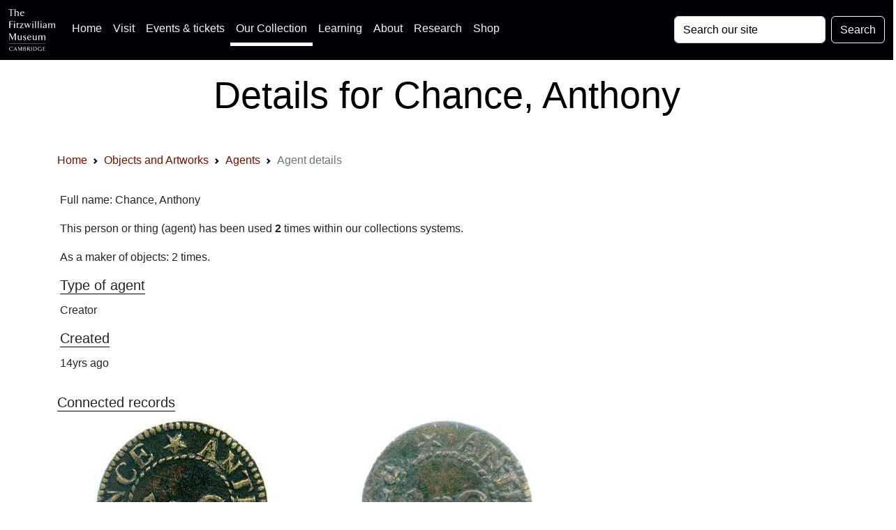

--- FILE ---
content_type: text/html; charset=UTF-8
request_url: https://data.fitzmuseum.cam.ac.uk/id/agent/agent-175809
body_size: 9973
content:
<!DOCTYPE html>
<html lang="en" dir="ltr"
      prefix="content: http://purl.org/rss/1.0/modules/content/  dc: http://purl.org/dc/terms/  foaf: http://xmlns.com/foaf/0.1/  og: http://ogp.me/ns#  rdfs: http://www.w3.org/2000/01/rdf-schema#  schema: http://schema.org/  sioc: http://rdfs.org/sioc/ns#  sioct: http://rdfs.org/sioc/types#  skos: http://www.w3.org/2004/02/skos/core#  xsd: http://www.w3.org/2001/XMLSchema# ">
<head>

    <meta charset="utf-8">
<meta content="initial-scale=1, shrink-to-fit=no, width=device-width" name="viewport">

<title>The Fitzwilliam Museum - Details for Chance, Anthony</title>
<meta name="description" content="Details for Chance, Anthony an agent used in the Fitzwilliam Collection"/>
<!-- Canonical link -->
<link rel="canonical" href="https://data.fitzmuseum.cam.ac.uk/id/agent/agent-175809"/>

<!-- Open graph -->
<meta property="og:locale" content="en"/>
<meta property="og:type" content="website"/>
<meta property="og:title" content="Details for Chance, Anthony"/>
<meta property="og:description" content="Details for Chance, Anthony an agent used in the Fitzwilliam Collection"/>
<meta property="og:url" content="https://data.fitzmuseum.cam.ac.uk/id/agent/agent-175809"/>
<meta property="og:site_name" content="The Fitzwilliam Museum"/>

    <meta property="og:image"
          content="https://fitz-cms-images.s3.eu-west-2.amazonaws.com/fitzwilliam-museum-main-entrance-2018_3.jpg"/>
    <meta name="twitter:image"
          content="https://fitz-cms-images.s3.eu-west-2.amazonaws.com/fitzwilliam-museum-main-entrance-2018_3.jpg"/>

<meta name="csrf-token" content="0sNCCuXKZNKYKwg2lp0KC2TkFbecMTnLWCBZH2Ew">

<!-- Twitter card -->
<meta name="twitter:card" content="summary"/>
<meta name="twitter:description" content="Details for Chance, Anthony an agent used in the Fitzwilliam Collection"/>
<meta name="twitter:title" content="Details for Chance, Anthony"/>
<meta name="twitter:site" content="@fitzmuseum_uk"/>
<meta name="twitter:creator" content="@fitzmuseum_uk"/>

<!-- DNS prefetches -->
<link rel="dns-prefetch" href="//fonts.googleapis.com">
<link rel="dns-prefetch" href="//fonts.gstatic.com">
<link rel="dns-prefetch" href="//www.google-analytics.com">
<link rel="dns-prefetch" href="//www.googletagmanager.com">
<link rel="dns-prefetch" href="//s3.amazonaws.com">
<link rel="dns-prefetch" href="//use.fontawesome.com">

<link type="text/plain" rel="author" href="https://data.fitzmuseum.cam.ac.uk/humans.txt"/>
<!-- end of humans.txt -->
<link href="https://data.fitzmuseum.cam.ac.uk/news/feed" rel="alternate"
      type="application/atom+xml" title="Latest news from the museum"/>

<script type="application/ld+json">
    {"publisher":{"@type":"Organization",
    "logo":{"@type":"ImageObject",
    "url":"https://data.fitzmuseum.cam.ac.uk/images/logos/FV.png"}},
    "headline":"The Fitzwilliam Museum","@type":"WebSite","url":"https://data.fitzmuseum.cam.ac.uk",
    "name":"The Fitzwilliam Museum",
    "description":"The Fitzwilliam Museum is the principal museum of the University of Cambridge",
    "@context":"https://schema.org"}

</script>


    <link rel="preconnect" href="https://fonts.gstatic.com">
<link rel="stylesheet" href="/css/app.css?id=77be4a147c56f79362db0c55f892beb1"/>
<link rel="icon" href="https://data.fitzmuseum.cam.ac.uk/favicon.ico"/>
<link rel="stylesheet" href="/css/fitzwilliam.css?id=8ff16d7ba05fa0a1032556dfa7e36d00" />


            <link rel="stylesheet" href="https://unpkg.com/leaflet@1.6.0/dist/leaflet.css"
              integrity="sha512-xwE/Az9zrjBIphAcBb3F6JVqxf46+CDLwfLMHloNu6KEQCAWi6HcDUbeOfBIptF7tcCzusKFjFw2yuvEpDL9wQ=="
              crossorigin="" type="text/css">
        <link rel="stylesheet" href="https://data.fitzmuseum.cam.ac.uk/vendor/maps/css/index.css"
              type="text/css">
    
    <link rel="icon" type="image/png" sizes="32x32" href="/favicon-32x32.png">
<link rel="icon" type="image/png" sizes="16x16" href="/favicon-16x16.png">
<link rel="manifest" href="/site.webmanifest">
            <script>
window.dataLayer = window.dataLayer || [];
</script>
<script>(function(w,d,s,l,i){w[l]=w[l]||[];w[l].push({'gtm.start':
new Date().getTime(),event:'gtm.js'});var f=d.getElementsByTagName(s)[0],
j=d.createElement(s),dl=l!='dataLayer'?'&l='+l:'';j.async=true;j.src=
'https://www.googletagmanager.com/gtm.js?id='+i+dl;f.parentNode.insertBefore(j,f);
})(window,document,'script','dataLayer','GTM-WVP22F5');</script>

</head>
<body class="doc-body c_darkmode">
<noscript><iframe src="https://www.googletagmanager.com/ns.html?id=GTM-WVP22F5"
height="0" width="0" style="display:none;visibility:hidden"></iframe></noscript>


<a class="visually-hidden-focusable doc-skip" href="#doc-main-h1">
    <div class="container">
        <span class="doc-skip-text">Skip to main content</span>
    </div>
</a>

<!-- Nav bars -->
<nav class="navbar navbar-expand-lg navbar-dark bg-col-nav fixed-top">
    <div class="container-fluid">
        <a class="navbar-brand" href="https://data.fitzmuseum.cam.ac.uk">
            <img src="https://data.fitzmuseum.cam.ac.uk/images/logos/FitzLogo.svg"
                 alt="The Fitzwilliam Museum Logo"
                 height="60"
                 width="66.66"
                 class="ml-1 mr-1"
            />
        </a>
        <button class="navbar-toggler" type="button" data-bs-toggle="collapse" data-bs-target="#navbarSupportedContent"
                aria-controls="navbarSupportedContent" aria-expanded="false" aria-label="Toggle navigation">
            <span class="navbar-toggler-icon"></span>
        </button>
        <div class="collapse navbar-collapse" id="navbarSupportedContent">
            <ul class="navbar-nav me-auto mb-2 mb-lg-0">

                <li class="nav-item">
                    <a class="nav-link" href="https://fitzmuseum.cam.ac.uk">Home <span
                            class="visually-hidden">(current)</span></a>
                </li>
                <li class="nav-item">
                    <a class="nav-link" href="https://fitzmuseum.cam.ac.uk/visit-us/">Visit</a>
                </li>

                <li class="nav-item ">
                    <a class="nav-link" href="https://fitzmuseum.cam.ac.uk/events/">Events & tickets</a>
                </li>


                <li class="nav-item active">
                    <a class="nav-link" href="https://fitzmuseum.cam.ac.uk/objects-and-artworks/">
                        Our Collection</a>
                </li>
                <li class="nav-item">
                    <a class="nav-link" href="https://fitzmuseum.cam.ac.uk/learning">
                        Learning</a>
                </li>
                <li class="nav-item">
                    <a class="nav-link" href="https://fitzmuseum.cam.ac.uk/about-us">About</a>
                </li>
                <li class="nav-item ">
                    <a class="nav-link" href="https://fitzmuseum.cam.ac.uk/research">
                        Research</a>
                </li>
                <li class="nav-item ">
                    <a class="nav-link"
                       href="https://curatingcambridge.co.uk/collections/the-fitzwilliam-museum">
                        Shop</a>
                </li>
            </ul>
            <form method="GET" action="https://data.fitzmuseum.cam.ac.uk/search/results" accept-charset="UTF-8" class="d-flex">
            <label for="search" class="visually-hidden">Search: </label>
            <input id="query" name="query" type="text" class="form-control me-2"
                   placeholder="Search our site" required value="" aria-label="Your query">
            <button type="submit" class="btn btn-outline-light" id="searchButton" aria-label="Submit your search">Search
            </button>
            </form>
        </div>
    </div>
</nav>
<div class="container-fluid bg-white text-black text-center mt-5 pt-5">
    <div class="ml-3 pt-4 pb-4">
        <h1 class="shout lead" id="doc-main-h1">Details for Chance, Anthony</h1>
    </div>
</div>
<div class="container-fluid bg-white">
    <div class="container">
    <div class="col-md-12 shadow-sm mx-auto">
        <nav aria-label="breadcrumb">
        <ol class="breadcrumb">
            
                                    <li class="breadcrumb-item"><a href="https://fitzmuseum.cam.ac.uk">Home</a></li>
                
            
                                    <li class="breadcrumb-item"><a href="https://data.fitzmuseum.cam.ac.uk">Objects and Artworks</a></li>
                
            
                                    <li class="breadcrumb-item"><a href="https://data.fitzmuseum.cam.ac.uk/id/agent">Agents</a></li>
                
            
                                    <li class="breadcrumb-item active" aria-current="page">Agent details</li>
                
                    </ol>
    </nav>

    </div>
</div>
</div>
<div class="container mt-3 p-3">
        <p>Full name: Chance, Anthony</p>
    <p>
        This person or thing (agent) has been used <strong>2</strong> times
        within our collections systems.
    </p>

    <p>
                    As a maker of objects: 2 times.<br/>
        
        
        
    </p>

            <div class="row">
    
            <div class="col-md-3">
            <h3 class="collection lead">
                Type of agent
            </h3>
            <p>
                                    Creator
                                                </p>
        </div>
    </div>

<div class="row">
    
    
    
    
    
    
    
            <div class="col-md-6">
            <h3 class="collection lead">Created</h3>
            <p>14yrs ago</p>
        </div>
    
</div>
    
    </div>

    <div class="container-fluid bg-white">
        <div class="container">
            <h3 class="lead collection">Connected records</h3>
            <div class="row">
                                    <div class="col-md-4 mb-3">
    <div class="card h-100 card-fitz shadow-sm">
        <div class="mx-auto">
                            <a href="https://data.fitzmuseum.cam.ac.uk/id/object/152479">
                    <img class="card-image-top"
                         src="https://data.fitzmuseum.cam.ac.uk/imagestore/cm/cm17/preview_CM_QC_1829_R_281_29.jpg"
                         loading="lazy"
                         alt="An image of Farthing"
                    />
                </a>
                    </div>
        <div class="card-body">
            <div class="contents-label mb-3">
                <h3 class="lead ">
                                            <a href="https://data.fitzmuseum.cam.ac.uk/id/object/152479">Farthing</a>
                                    </h3>





                <h3 class="lead collection">
                Maker(s)
            </h3>
            <p>
                                                                                                                        Issuer:
                                                                                                        <a href="https://data.fitzmuseum.cam.ac.uk/id/agent/agent-175809">
                                Chance, Anthony
                            </a>
                                                                                                                                    
                                            <br/>
                                                                                                                                            Place of use:
                                                                                                        <a href="https://data.fitzmuseum.cam.ac.uk/id/agent/agent-176723">
                                Cirencester
                            </a>
                                                                                                                                    
                                                </p>
                        </div>
        </div>
    </div>
</div>
                                    <div class="col-md-4 mb-3">
    <div class="card h-100 card-fitz shadow-sm">
        <div class="mx-auto">
                            <a href="https://data.fitzmuseum.cam.ac.uk/id/object/96506">
                    <img class="card-image-top"
                         src="https://data.fitzmuseum.cam.ac.uk/imagestore/cm/cm2/preview_CM_BI_617_R_281_29.jpg"
                         loading="lazy"
                         alt="An image of Farthing"
                    />
                </a>
                    </div>
        <div class="card-body">
            <div class="contents-label mb-3">
                <h3 class="lead ">
                                            <a href="https://data.fitzmuseum.cam.ac.uk/id/object/96506">Farthing</a>
                                    </h3>





                <h3 class="lead collection">
                Maker(s)
            </h3>
            <p>
                                                                                                                        Issuer:
                                                                                                        <a href="https://data.fitzmuseum.cam.ac.uk/id/agent/agent-175809">
                                Chance, Anthony
                            </a>
                                                                                                                                    
                                                </p>
                        </div>
        </div>
    </div>
</div>
                            </div>
        </div>
    </div>
    
    <div class="container-fluid bg-grey pb-3">

    <div class="container ">
        <h3 class="lead shadow-sm p-3 mx-auto mb-3 mt-3 rounded">
            <a data-bs-toggle="collapse" href="#cite" role="button" aria-expanded="false" aria-controls="cite">
                Cite this page</a><!-- https://stackoverflow.com/a/44242233 -->
<button type="button" class="btn btn-dark btn-circle btn-sm ml-3 float-end" data-bs-toggle="collapse" data-bs-target="#cite"
        aria-expanded="false" aria-controls="cite">
    <span class="collapsed"><svg width="10" fill="currentColor" xmlns="http://www.w3.org/2000/svg" viewBox="0 0 448 512"><!--! Font Awesome Free 6.0.0 by @fontawesome - https://fontawesome.com License - https://fontawesome.com/license/free (Icons: CC BY 4.0, Fonts: SIL OFL 1.1, Code: MIT License) Copyright 2022 Fonticons, Inc. --><path d="M432 256c0 17.69-14.33 32.01-32 32.01H256v144c0 17.69-14.33 31.99-32 31.99s-32-14.3-32-31.99v-144H48c-17.67 0-32-14.32-32-32.01s14.33-31.99 32-31.99H192v-144c0-17.69 14.33-32.01 32-32.01s32 14.32 32 32.01v144h144C417.7 224 432 238.3 432 256z"/></svg></span>
    <span class="expanded"><svg width="10" fill="currentColor" xmlns="http://www.w3.org/2000/svg" viewBox="0 0 448 512"><!--! Font Awesome Free 6.0.0 by @fontawesome - https://fontawesome.com License - https://fontawesome.com/license/free (Icons: CC BY 4.0, Fonts: SIL OFL 1.1, Code: MIT License) Copyright 2022 Fonticons, Inc. --><path d="M400 288h-352c-17.69 0-32-14.32-32-32.01s14.31-31.99 32-31.99h352c17.69 0 32 14.3 32 31.99S417.7 288 400 288z"/></svg></span>
</button>
        </h3>

        <div class="shadow-sm p-3 mx-auto mb-3 mt-3 rounded collapse" id="cite">
            <div class="container">
                <div class="mb-2">
    <h3 class="lead">Citation for print</h3>
    <p>
        This page can be cited in the Harvard Bibliographic style using the text below:
    </p>
    <div class="bg-grey p-3 rounded">
        <button class="btn btn-dark m-1 float-end" id='harvardCopy'><svg width="15" fill="currentColor" xmlns="http://www.w3.org/2000/svg" viewBox="0 0 512 512"><!--! Font Awesome Free 6.0.0 by @fontawesome - https://fontawesome.com License - https://fontawesome.com/license/free (Icons: CC BY 4.0, Fonts: SIL OFL 1.1, Code: MIT License) Copyright 2022 Fonticons, Inc. --><path d="M384 96L384 0h-112c-26.51 0-48 21.49-48 48v288c0 26.51 21.49 48 48 48H464c26.51 0 48-21.49 48-48V128h-95.1C398.4 128 384 113.6 384 96zM416 0v96h96L416 0zM192 352V128h-144c-26.51 0-48 21.49-48 48v288c0 26.51 21.49 48 48 48h192c26.51 0 48-21.49 48-48L288 416h-32C220.7 416 192 387.3 192 352z"/></svg></button>
        <code id="harvardData">
            The Fitzwilliam Museum (2026) "Agent details for Chance, Anthony" Web page available at: https://data.fitzmuseum.cam.ac.uk/id/agent/agent-175809 Accessed: 2026-01-18 19:49:17
        </code>

    </div>
</div>

<div class="mb-3">
    <h3 class="lead">Citation for Wikipedia</h3>
    <p>
        To cite this record on Wikipedia you can use this code snippet:
    </p>
    <div class="bg-grey p-3 rounded">
        <button class="btn btn-dark m-1 float-end" id='wikiCopy'>
            <svg width="15" fill="currentColor" xmlns="http://www.w3.org/2000/svg" viewBox="0 0 512 512"><!--! Font Awesome Free 6.0.0 by @fontawesome - https://fontawesome.com License - https://fontawesome.com/license/free (Icons: CC BY 4.0, Fonts: SIL OFL 1.1, Code: MIT License) Copyright 2022 Fonticons, Inc. --><path d="M384 96L384 0h-112c-26.51 0-48 21.49-48 48v288c0 26.51 21.49 48 48 48H464c26.51 0 48-21.49 48-48V128h-95.1C398.4 128 384 113.6 384 96zM416 0v96h96L416 0zM192 352V128h-144c-26.51 0-48 21.49-48 48v288c0 26.51 21.49 48 48 48h192c26.51 0 48-21.49 48-48L288 416h-32C220.7 416 192 387.3 192 352z"/></svg>        </button>
        <code id="wikiData">
            &#123;&#123;cite web|url=https://data.fitzmuseum.cam.ac.uk/id/agent/agent-175809|title=Agent details for Chance, Anthony|author=The Fitzwilliam Museum|accessdate=2026-01-18 19:49:17|publisher=The University of Cambridge&#125;&#125;
        </code>

    </div>
</div>

<div class="mb-3">
    <h3 class="lead">API call for this record</h3>
    <p>
        To call these data via our API (remember this needs to be authenticated) you can use this code snippet:
    </p>
    <div class="bg-grey p-3 rounded">
        <button class="btn btn-dark m-1 float-end" id='apiCopy'>
            <svg width="15" fill="currentColor" xmlns="http://www.w3.org/2000/svg" viewBox="0 0 512 512"><!--! Font Awesome Free 6.0.0 by @fontawesome - https://fontawesome.com License - https://fontawesome.com/license/free (Icons: CC BY 4.0, Fonts: SIL OFL 1.1, Code: MIT License) Copyright 2022 Fonticons, Inc. --><path d="M384 96L384 0h-112c-26.51 0-48 21.49-48 48v288c0 26.51 21.49 48 48 48H464c26.51 0 48-21.49 48-48V128h-95.1C398.4 128 384 113.6 384 96zM416 0v96h96L416 0zM192 352V128h-144c-26.51 0-48 21.49-48 48v288c0 26.51 21.49 48 48 48h192c26.51 0 48-21.49 48-48L288 416h-32C220.7 416 192 387.3 192 352z"/></svg>        </button>
        <code id="apiCode">https://data.fitzmuseum.cam.ac.uk/api/v1/agents/agent-175809</code>

    </div>
</div>


            </div>
        </div>
    </div>

    <div class="container">
        <h3 class="lead shadow-sm p-3 mx-auto  mt-3 rounded">
            <a data-bs-toggle="collapse" href="#formats" role="button" aria-expanded="false" aria-controls="formats">
                Machine readable data</a>
            <button type="button" class="btn btn-dark btn-circle btn-sm ml-3 float-end" data-bs-toggle="collapse"
        data-bs-target="#formats" aria-expanded="false" aria-controls="formats">
    <span class="collapsed"><svg width="10" fill="currentColor" xmlns="http://www.w3.org/2000/svg" viewBox="0 0 448 512"><!--! Font Awesome Free 6.0.0 by @fontawesome - https://fontawesome.com License - https://fontawesome.com/license/free (Icons: CC BY 4.0, Fonts: SIL OFL 1.1, Code: MIT License) Copyright 2022 Fonticons, Inc. --><path d="M432 256c0 17.69-14.33 32.01-32 32.01H256v144c0 17.69-14.33 31.99-32 31.99s-32-14.3-32-31.99v-144H48c-17.67 0-32-14.32-32-32.01s14.33-31.99 32-31.99H192v-144c0-17.69 14.33-32.01 32-32.01s32 14.32 32 32.01v144h144C417.7 224 432 238.3 432 256z"/></svg></span>
    <span class="expanded"><svg width="10" fill="currentColor" xmlns="http://www.w3.org/2000/svg" viewBox="0 0 448 512"><!--! Font Awesome Free 6.0.0 by @fontawesome - https://fontawesome.com License - https://fontawesome.com/license/free (Icons: CC BY 4.0, Fonts: SIL OFL 1.1, Code: MIT License) Copyright 2022 Fonticons, Inc. --><path d="M400 288h-352c-17.69 0-32-14.32-32-32.01s14.31-31.99 32-31.99h352c17.69 0 32 14.3 32 31.99S417.7 288 400 288z"/></svg></span>
</button>
        </h3>
        <div class="shadow-sm p-3 mx-auto mt-3 rounded collapse" id="formats">
            <div class="container">
                <div>
    <a href="https://data.fitzmuseum.cam.ac.uk/id/agent/agent-175809?format=json" class="btn btn-dark m-1" aria-label="View this object as a JSON file">JSON</a>
    <a href="https://data.fitzmuseum.cam.ac.uk/id/agent/agent-175809?format=xml" class="btn btn-dark m-1" aria-label="View this object as XML">XML</a>
    <a href="https://data.fitzmuseum.cam.ac.uk/id/agent/agent-175809?format=linked-art" class="btn btn-dark m-1" aria-label="View this object as Linked Art JSON">Linked Art</a>

</div>
            </div>
        </div>
    </div>
</div>


<div class="container-fluid justify-content-center bg-white mt-3 p-3">
    <div class="col-md-12 mx-auto">
        <div class="col-md-6 mx-auto">
            <div class="btn-sign rounded-left rounded-right">
                <div class="btn-sign-box"></div>
                <div class="btn-sign-text">
                    <h3 class="lead"><a href="https://tickets.museums.cam.ac.uk/account/create" class="stretch-link">Sign
                            up for updates</a></h3>
                    <p class="text-center">Updates about future exhibitions and displays, family activities, virtual
                        events & news. You'll be the first to know...</p>
                </div>
            </div>
        </div>
    </div>
</div>

<!-- Footer logos -->
<div class="container-fluid bg-white p-2 container-fluid border-cambridge">
    <div class="col-md-12 mx-auto">
        <div class="row justify-content-center mb-4">
            <div class="col-md-2 col-sm-2 text-center">
                <a href="https://www.museums.cam.ac.uk">
                    <img class="mx-auto my-2"
                         loading="lazy"
                         width="200"
                         height="62"
                         alt="University of Cambridge Museums logo"
                         src="https://data.fitzmuseum.cam.ac.uk/images/logos/ucm_logo.svg"
                    />
                </a>
            </div>
            <div class="col-md-2 col-sm-2 text-center">
                <a href="https://www.cambridge.gov.uk/">
                    <img class="mx-auto my-2"
                         loading="lazy"
                         width="60"
                         height="73.85"
                         alt="Cambridge City Council logo"
                         src="https://data.fitzmuseum.cam.ac.uk/images/logos/Cambridge_City.svg"
                    />
                </a>
            </div>
            <div class="col-md-2 col-sm-2 text-center">
                <a href="https://www.artscouncil.org.uk/">
                    <img class="mx-auto my-2"
                         alt="Arts Council England Logo"
                         src="https://data.fitzmuseum.cam.ac.uk/images/logos/ace_grant_eps_black.svg"
                         loading="lazy"
                         width="200"
                         height="63.3833"
                    />
                </a>
            </div>
            <div class="col-md-2 col-sm-2 text-center">
                <a href="https://re.ukri.org/">
                    <img class="mx-auto my-2"
                         alt="Research England logo"
                         loading="lazy"
                         width="200"
                         height="63.5"
                         src="https://data.fitzmuseum.cam.ac.uk/images/logos/UKRI_RE-Logo_Horiz-RGB.svg"
                    />
                </a>
            </div>
        </div>
    </div>
</div>

<!--- Footer stuff -->

<footer class="text-black bg-pastel">
    <div class="container-fluid">
        <div class="container">
            <div class="row justify-content-center">
                <div class="col-md-4">
                    <div class="my-2 mx-auto footer__info p-4">
                        <h3 class="visually-hidden">Contact us</h3>
                        <p>
                            The Fitzwilliam Museum<br/>
                            Trumpington Street<br/>
                            Cambridge<br/>
                            CB2 1RB<br/>
                            Switchboard: +44 (0)1223 332 900<br/>
                            Box office: +44 (0)1223 333 230<br/>
                            <svg width="20" fill="currentColor" xmlns="http://www.w3.org/2000/svg" viewBox="0 0 512 512"><!--! Font Awesome Free 6.0.0 by @fontawesome - https://fontawesome.com License - https://fontawesome.com/license/free (Icons: CC BY 4.0, Fonts: SIL OFL 1.1, Code: MIT License) Copyright 2022 Fonticons, Inc. --><path d="M207.8 20.73c-93.45 18.32-168.7 93.66-187 187.1c-27.64 140.9 68.65 266.2 199.1 285.1c19.01 2.888 36.17-12.26 36.17-31.49l.0001-.6631c0-15.74-11.44-28.88-26.84-31.24c-84.35-12.98-149.2-86.13-149.2-174.2c0-102.9 88.61-185.5 193.4-175.4c91.54 8.869 158.6 91.25 158.6 183.2l0 16.16c0 22.09-17.94 40.05-40 40.05s-40.01-17.96-40.01-40.05v-120.1c0-8.847-7.161-16.02-16.01-16.02l-31.98 .0036c-7.299 0-13.2 4.992-15.12 11.68c-24.85-12.15-54.24-16.38-86.06-5.106c-38.75 13.73-68.12 48.91-73.72 89.64c-9.483 69.01 43.81 128 110.9 128c26.44 0 50.43-9.544 69.59-24.88c24 31.3 65.23 48.69 109.4 37.49C465.2 369.3 496 324.1 495.1 277.2V256.3C495.1 107.1 361.2-9.332 207.8 20.73zM239.1 304.3c-26.47 0-48-21.56-48-48.05s21.53-48.05 48-48.05s48 21.56 48 48.05S266.5 304.3 239.1 304.3z"/></svg> <a
                                href="mailto:tickets@museums.cam.ac.uk">tickets@museums.cam.ac.uk</a><br/>
                            What3Words: <span class="w3w"><a
                                    href="https://map.what3words.com/lofts.puzzle.given"
                                    aria-label="What3Words location phrase">lofts.puzzle.given</a></span>
                        </p>
                    </div>
                </div>
                <div class="col-md-4">
                    <div class="my-2 mx-auto footer__info p-4">
                        <h3 class="visually-hidden">Useful links</h3>
                        <ul class="share">
                            <li>
                                <a href="https://www.museums.cam.ac.uk/"
                                   aria-label="The University of Cambridge museums site">University
                                    of Cambridge Museums</a>
                            </li>
                            <li>
                                <a href="https://fitzmuseum.cam.ac.uk/about-us/terms-of-use-of-our-website"
                                   aria-label="Website terms and conditions">Website Terms of Use</a>
                            </li>
                            <li>
                                <a href="https://fitzmuseum.cam.ac.uk/about-us/privacy-and-cookies">Cookies,
                                    privacy &
                                    accessibility</a>
                            </li>
                            <li>
                                <a aria-label="Contact the museum"
                                   href="https://fitzmuseum.cam.ac.uk/about-us/about-us/contact-us">Contact us</a>
                            </li>
                            <li>
                                <a aria-label="Work for us" href="https://fitzmuseum.cam.ac.uk/about-us/vacancies">Work for us</a>
                            </li>
                            <li>
                                <a aria-label="Our Collections API"
                                   href="https://data.fitzmuseum.cam.ac.uk/api">Our Collections API</a>
                            </li>
                            <li>
                                <a href="https://www.registrarysoffice.admin.cam.ac.uk/governance-and-strategy/anti-slavery-and-anti-trafficking"
                                   aria-label="Modern Slavery Act statement of compliance">Modern Slavery Act
                                    Statement</a>
                            </li>
                            <li>
                                <a href="https://fitzmuseum.cam.ac.uk/about-us/about-us/terms-of-sale"
                                   aria-label="Terms of sale for tickets">Terms of Sale</a>
                            </li>

                        </ul>
                    </div>
                </div>
                <div class="col-md-4">
                    <div class="my-2 mx-auto footer__info p-4">
                        <h3 class="visually-hidden">About the University and licenses</h3>
                        <ul class="share">
                            <li><a href="https://cam.ac.uk/about-the-university/how-the-university-and-colleges-work"
                                   aria-label="How Collegiate Cambridge works">The University and Colleges</a></li>
                            <li><a href="https://cam.ac.uk/about-the-university/visiting-the-university"
                                   aria-label="How to visit the university">Visiting the University</a></li>
                            <li><a href="https://www.philanthropy.cam.ac.uk/give-now"
                                   aria-label="How to support the University">Give to Cambridge</a></li>
                            <li>Content: CC-BY</li>
                            <li>Metadata: CC0</li>
                            <li>Images: CC-BY-NC-ND</li>
                            <li>Code: GPL-V3</li>
                        </ul>
                    </div>
                </div>
            </div>
        </div>

    </div>

    <div class="container">
        <div class="row pt-2">
            <div class="col-md-6 mx-auto">
                <h3 class="visually-hidden">Join our conversations</h3>
                <p class="share text-center">
                    <a aria-label="Fitzwilliam Museum twitter account" href="https://twitter.com/FitzMuseum_UK">
                        <svg width="48" height="48" alt="Twitter logo" class="my-2 mx-2" fill="currentColor" xmlns="http://www.w3.org/2000/svg" viewBox="0 0 512 512"><!--! Font Awesome Free 6.0.0 by @fontawesome - https://fontawesome.com License - https://fontawesome.com/license/free (Icons: CC BY 4.0, Fonts: SIL OFL 1.1, Code: MIT License) Copyright 2022 Fonticons, Inc. --><path d="M459.37 151.716c.325 4.548.325 9.097.325 13.645 0 138.72-105.583 298.558-298.558 298.558-59.452 0-114.68-17.219-161.137-47.106 8.447.974 16.568 1.299 25.34 1.299 49.055 0 94.213-16.568 130.274-44.832-46.132-.975-84.792-31.188-98.112-72.772 6.498.974 12.995 1.624 19.818 1.624 9.421 0 18.843-1.3 27.614-3.573-48.081-9.747-84.143-51.98-84.143-102.985v-1.299c13.969 7.797 30.214 12.67 47.431 13.319-28.264-18.843-46.781-51.005-46.781-87.391 0-19.492 5.197-37.36 14.294-52.954 51.655 63.675 129.3 105.258 216.365 109.807-1.624-7.797-2.599-15.918-2.599-24.04 0-57.828 46.782-104.934 104.934-104.934 30.213 0 57.502 12.67 76.67 33.137 23.715-4.548 46.456-13.32 66.599-25.34-7.798 24.366-24.366 44.833-46.132 57.827 21.117-2.273 41.584-8.122 60.426-16.243-14.292 20.791-32.161 39.308-52.628 54.253z"/></svg>
                    </a>
                    <a aria-label="Fitzwilliam Museum instagram account" href="https://www.instagram.com/fitzmuseum_uk">
                        <svg width="48" height="48" alt="Instagram logo" class="my-2 mx-2" fill="currentColor" xmlns="http://www.w3.org/2000/svg" viewBox="0 0 448 512"><!--! Font Awesome Free 6.0.0 by @fontawesome - https://fontawesome.com License - https://fontawesome.com/license/free (Icons: CC BY 4.0, Fonts: SIL OFL 1.1, Code: MIT License) Copyright 2022 Fonticons, Inc. --><path d="M224.1 141c-63.6 0-114.9 51.3-114.9 114.9s51.3 114.9 114.9 114.9S339 319.5 339 255.9 287.7 141 224.1 141zm0 189.6c-41.1 0-74.7-33.5-74.7-74.7s33.5-74.7 74.7-74.7 74.7 33.5 74.7 74.7-33.6 74.7-74.7 74.7zm146.4-194.3c0 14.9-12 26.8-26.8 26.8-14.9 0-26.8-12-26.8-26.8s12-26.8 26.8-26.8 26.8 12 26.8 26.8zm76.1 27.2c-1.7-35.9-9.9-67.7-36.2-93.9-26.2-26.2-58-34.4-93.9-36.2-37-2.1-147.9-2.1-184.9 0-35.8 1.7-67.6 9.9-93.9 36.1s-34.4 58-36.2 93.9c-2.1 37-2.1 147.9 0 184.9 1.7 35.9 9.9 67.7 36.2 93.9s58 34.4 93.9 36.2c37 2.1 147.9 2.1 184.9 0 35.9-1.7 67.7-9.9 93.9-36.2 26.2-26.2 34.4-58 36.2-93.9 2.1-37 2.1-147.8 0-184.8zM398.8 388c-7.8 19.6-22.9 34.7-42.6 42.6-29.5 11.7-99.5 9-132.1 9s-102.7 2.6-132.1-9c-19.6-7.8-34.7-22.9-42.6-42.6-11.7-29.5-9-99.5-9-132.1s-2.6-102.7 9-132.1c7.8-19.6 22.9-34.7 42.6-42.6 29.5-11.7 99.5-9 132.1-9s102.7-2.6 132.1 9c19.6 7.8 34.7 22.9 42.6 42.6 11.7 29.5 9 99.5 9 132.1s2.7 102.7-9 132.1z"/></svg>
                    </a>
                    <a aria-label="Fitzwilliam Museum facebook account"
                       href="https://www.facebook.com/fitzwilliammuseum/">
                        <svg width="48" height="48" alt="Linkin logo" class="my-2 mx-2" fill="currentColor" xmlns="http://www.w3.org/2000/svg" viewBox="0 0 448 512"><!--! Font Awesome Free 6.0.0 by @fontawesome - https://fontawesome.com License - https://fontawesome.com/license/free (Icons: CC BY 4.0, Fonts: SIL OFL 1.1, Code: MIT License) Copyright 2022 Fonticons, Inc. --><path d="M416 32H31.9C14.3 32 0 46.5 0 64.3v383.4C0 465.5 14.3 480 31.9 480H416c17.6 0 32-14.5 32-32.3V64.3c0-17.8-14.4-32.3-32-32.3zM135.4 416H69V202.2h66.5V416zm-33.2-243c-21.3 0-38.5-17.3-38.5-38.5S80.9 96 102.2 96c21.2 0 38.5 17.3 38.5 38.5 0 21.3-17.2 38.5-38.5 38.5zm282.1 243h-66.4V312c0-24.8-.5-56.7-34.5-56.7-34.6 0-39.9 27-39.9 54.9V416h-66.4V202.2h63.7v29.2h.9c8.9-16.8 30.6-34.5 62.9-34.5 67.2 0 79.7 44.3 79.7 101.9V416z"/></svg>
                    </a>
                    <a aria-label="Fitzwilliam Museum linkedin account"
                       href="https://www.linkedin.com/company/the-fitzwilliam-museum/">
                        <svg width="48" height="48" alt="Facebook logo" class="my-2 mx-2" fill="currentColor" xmlns="http://www.w3.org/2000/svg" viewBox="0 0 512 512"><!--! Font Awesome Free 6.0.0 by @fontawesome - https://fontawesome.com License - https://fontawesome.com/license/free (Icons: CC BY 4.0, Fonts: SIL OFL 1.1, Code: MIT License) Copyright 2022 Fonticons, Inc. --><path d="M504 256C504 119 393 8 256 8S8 119 8 256c0 123.78 90.69 226.38 209.25 245V327.69h-63V256h63v-54.64c0-62.15 37-96.48 93.67-96.48 27.14 0 55.52 4.84 55.52 4.84v61h-31.28c-30.8 0-40.41 19.12-40.41 38.73V256h68.78l-11 71.69h-57.78V501C413.31 482.38 504 379.78 504 256z"/></svg>                    </a>
                    <a aria-label="Fitzwilliam Museum sketchfab account" href="https://www.sketchfab.com/fitzwilliammuseum/">
                        <img src="https://data.fitzmuseum.cam.ac.uk/images/logos/sketchfab-logo.svg"
                             width="48"
                             height="48"
                             alt="Sketchfab logo"
                             class="my-2 mx-2 eden"
                        />
                    </a>
                    <a aria-label="Fitzwilliam Museum github account" href="https://www.github.com/fitzwilliammuseum/">
                        <svg width="48" height="48" alt="Github logo" class="my-2 mx-2" fill="currentColor" xmlns="http://www.w3.org/2000/svg" viewBox="0 0 496 512"><!--! Font Awesome Free 6.0.0 by @fontawesome - https://fontawesome.com License - https://fontawesome.com/license/free (Icons: CC BY 4.0, Fonts: SIL OFL 1.1, Code: MIT License) Copyright 2022 Fonticons, Inc. --><path d="M165.9 397.4c0 2-2.3 3.6-5.2 3.6-3.3.3-5.6-1.3-5.6-3.6 0-2 2.3-3.6 5.2-3.6 3-.3 5.6 1.3 5.6 3.6zm-31.1-4.5c-.7 2 1.3 4.3 4.3 4.9 2.6 1 5.6 0 6.2-2s-1.3-4.3-4.3-5.2c-2.6-.7-5.5.3-6.2 2.3zm44.2-1.7c-2.9.7-4.9 2.6-4.6 4.9.3 2 2.9 3.3 5.9 2.6 2.9-.7 4.9-2.6 4.6-4.6-.3-1.9-3-3.2-5.9-2.9zM244.8 8C106.1 8 0 113.3 0 252c0 110.9 69.8 205.8 169.5 239.2 12.8 2.3 17.3-5.6 17.3-12.1 0-6.2-.3-40.4-.3-61.4 0 0-70 15-84.7-29.8 0 0-11.4-29.1-27.8-36.6 0 0-22.9-15.7 1.6-15.4 0 0 24.9 2 38.6 25.8 21.9 38.6 58.6 27.5 72.9 20.9 2.3-16 8.8-27.1 16-33.7-55.9-6.2-112.3-14.3-112.3-110.5 0-27.5 7.6-41.3 23.6-58.9-2.6-6.5-11.1-33.3 2.6-67.9 20.9-6.5 69 27 69 27 20-5.6 41.5-8.5 62.8-8.5s42.8 2.9 62.8 8.5c0 0 48.1-33.6 69-27 13.7 34.7 5.2 61.4 2.6 67.9 16 17.7 25.8 31.5 25.8 58.9 0 96.5-58.9 104.2-114.8 110.5 9.2 7.9 17 22.9 17 46.4 0 33.7-.3 75.4-.3 83.6 0 6.5 4.6 14.4 17.3 12.1C428.2 457.8 496 362.9 496 252 496 113.3 383.5 8 244.8 8zM97.2 352.9c-1.3 1-1 3.3.7 5.2 1.6 1.6 3.9 2.3 5.2 1 1.3-1 1-3.3-.7-5.2-1.6-1.6-3.9-2.3-5.2-1zm-10.8-8.1c-.7 1.3.3 2.9 2.3 3.9 1.6 1 3.6.7 4.3-.7.7-1.3-.3-2.9-2.3-3.9-2-.6-3.6-.3-4.3.7zm32.4 35.6c-1.6 1.3-1 4.3 1.3 6.2 2.3 2.3 5.2 2.6 6.5 1 1.3-1.3.7-4.3-1.3-6.2-2.2-2.3-5.2-2.6-6.5-1zm-11.4-14.7c-1.6 1-1.6 3.6 0 5.9 1.6 2.3 4.3 3.3 5.6 2.3 1.6-1.3 1.6-3.9 0-6.2-1.4-2.3-4-3.3-5.6-2z"/></svg>
                    </a>
                    <a aria-label="Watch our YouTube videos" href="https://www.youtube.com/channel/UCFwhw5uPJWb4wVEU3Y2nScg">
                        <svg width="48" height="48" alt="Youtube logo" class="my-2 mx-2" fill="currentColor" xmlns="http://www.w3.org/2000/svg" viewBox="0 0 576 512"><!--! Font Awesome Free 6.0.0 by @fontawesome - https://fontawesome.com License - https://fontawesome.com/license/free (Icons: CC BY 4.0, Fonts: SIL OFL 1.1, Code: MIT License) Copyright 2022 Fonticons, Inc. --><path d="M549.655 124.083c-6.281-23.65-24.787-42.276-48.284-48.597C458.781 64 288 64 288 64S117.22 64 74.629 75.486c-23.497 6.322-42.003 24.947-48.284 48.597-11.412 42.867-11.412 132.305-11.412 132.305s0 89.438 11.412 132.305c6.281 23.65 24.787 41.5 48.284 47.821C117.22 448 288 448 288 448s170.78 0 213.371-11.486c23.497-6.321 42.003-24.171 48.284-47.821 11.412-42.867 11.412-132.305 11.412-132.305s0-89.438-11.412-132.305zm-317.51 213.508V175.185l142.739 81.205-142.739 81.201z"/></svg>
                    </a>
                    <a aria-label="Fitzwilliam Museum news feed" href="https://fitzmuseum.cam.ac.uk/news/feed/">
                        <svg width="48" height="48" alt="RSS logo" class="my-2 mx-2" fill="currentColor" xmlns="http://www.w3.org/2000/svg" viewBox="0 0 448 512"><!--! Font Awesome Free 6.0.0 by @fontawesome - https://fontawesome.com License - https://fontawesome.com/license/free (Icons: CC BY 4.0, Fonts: SIL OFL 1.1, Code: MIT License) Copyright 2022 Fonticons, Inc. --><path d="M25.57 176.1C12.41 175.4 .9117 185.2 .0523 198.4s9.173 24.65 22.39 25.5c120.1 7.875 225.7 112.7 233.6 233.6C256.9 470.3 267.4 480 279.1 480c.5313 0 1.062-.0313 1.594-.0625c13.22-.8438 23.25-12.28 22.39-25.5C294.6 310.3 169.7 185.4 25.57 176.1zM32 32C14.33 32 0 46.31 0 64s14.33 32 32 32c194.1 0 352 157.9 352 352c0 17.69 14.33 32 32 32s32-14.31 32-32C448 218.6 261.4 32 32 32zM63.1 351.9C28.63 351.9 0 380.6 0 416s28.63 64 63.1 64s64.08-28.62 64.08-64S99.37 351.9 63.1 351.9z"/></svg>                    </a>
                </p>
            </div>
        </div>

        <div class="row">
            <div class="col-md-6 mb-2 mx-auto">
                <p class="text-center">
                    <a href="https://cam.ac.uk">
                        <img src="https://data.fitzmuseum.cam.ac.uk/images/logos/cambridge_university2.svg"
                             alt="The University of Cambridge logo"
                             width="200"
                             height="41.59"
                             class="img-fluid mx-auto mb-3"
                             loading="lazy"
                        />
                    </a>
                    <br/>
                    &copy; 2026 The University of Cambridge</p>
            </div>
        </div>
        <button
            type="button"
            class="btn btn-floating btn-lg"
            id="btn-back-to-top"
            aria-label="Return to the top of the page"
        >
            <svg height="48" viewBox="0 0 48 48" width="64" xmlns="http://www.w3.org/2000/svg"><path fill="black" id="scrolltop-bg" d="M0 0h48v48h-48z"/><path fill="white" id="scrolltop-arrow" d="M14.83 30.83l9.17-9.17 9.17 9.17 2.83-2.83-12-12-12 12z"/></svg>
        </button>
    </div>

</footer>

<script src="/js/app.js?id=a04fdf6fe17d7cf1a601a785ed4abb28"></script>


<script>
    var popoverTriggerList = [].slice.call(document.querySelectorAll('[data-bs-toggle="popover"]'));
    var popoverList = popoverTriggerList.map(function (popoverTriggerEl) {
        return new bootstrap.Popover(popoverTriggerEl);
    });
</script>


<script async src="https://www.googletagmanager.com/gtag/js?id=G-8SWJXHCSXP"></script>
<script>
  window.dataLayer = window.dataLayer || [];
  function gtag(){dataLayer.push(arguments);}
  gtag('js', new Date());
  gtag('config', 'G-8SWJXHCSXP', { cookie_flags: 'SameSite=None;Secure' });
</script>

    <script src="https://unpkg.com/leaflet@1.6.0/dist/leaflet.js"
            integrity="sha512-gZwIG9x3wUXg2hdXF6+rVkLF/0Vi9U8D2Ntg4Ga5I5BZpVkVxlJWbSQtXPSiUTtC0TjtGOmxa1AJPuV0CPthew=="
            crossorigin="" type="text/javascript"></script>
    <script src="https://data.fitzmuseum.cam.ac.uk/vendor/maps/js/index.js"
            type="text/javascript"></script>
    <script>
window.addEventListener('LaravelMaps:MapInitialized', function (event) {
    let element = event.detail.element;
    let map = event.detail.map;
      map.scrollWheelZoom.disable();
});
</script>
    <script src="https://data.fitzmuseum.cam.ac.uk/js/clipboard.js"></script>

</body>
<script >
    function refreshReCaptchaV3(fieldId,action){
        return new Promise(function (resolve, reject) {
            grecaptcha.ready(function () {
                grecaptcha.execute(window['client'+fieldId], {
                    action: action
                }).then(resolve);
            });
        });
    }

    function getReCaptchaV3Response(fieldId){
        return grecaptcha.getResponse(window['client'+fieldId])
    }
</script>


</html>
